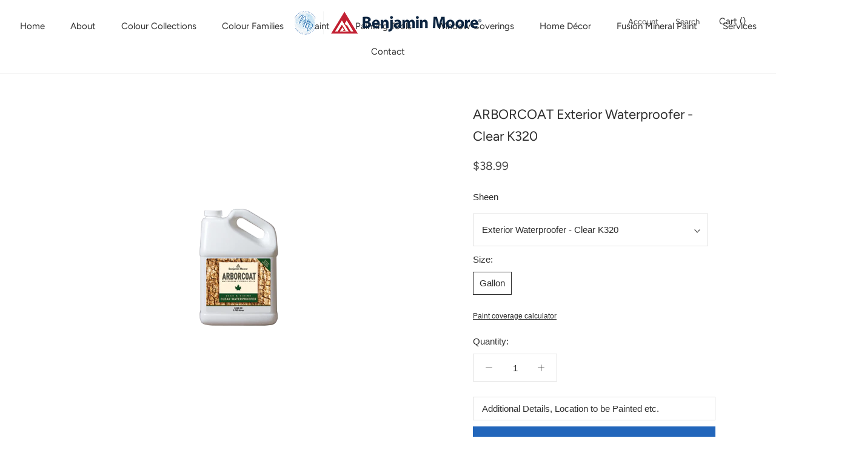

--- FILE ---
content_type: text/html; charset=utf-8
request_url: https://www.newcastlehomedecor.com/collections/bmc?page=4&view=colors
body_size: 5829
content:

{

  "colors" : [
    
      {"handle": "751-sea-isle", "title": "751 Sea Isle", "featured_image": "products/A5D7DC.png"}
    ,
      {"handle": "752-how-blue-am-i", "title": "752 How Blue Am I?", "featured_image": "products/84C5CE.png"}
    ,
      {"handle": "753-santa-clara", "title": "753 Santa Clara", "featured_image": "products/57ABB7.png"}
    ,
      {"handle": "754-wilmington-spruce", "title": "754 Wilmington Spruce", "featured_image": "products/3292A1.png"}
    ,
      {"handle": "755-salzburg-blue", "title": "755 Salzburg Blue", "featured_image": "products/2C8392.png"}
    ,
      {"handle": "756-varsity-blues", "title": "756 Varsity Blues", "featured_image": "products/226977.png"}
    ,
      {"handle": "757-california-breeze", "title": "757 California Breeze", "featured_image": "products/9ED9E2.png"}
    ,
      {"handle": "758-rhythm-and-blues", "title": "758 Rhythm and Blues", "featured_image": "products/8AD0DB.png"}
    ,
      {"handle": "759-madison-avenue", "title": "759 Madison Avenue", "featured_image": "products/6BC0CE.png"}
    ,
      {"handle": "760-baltimore-sky", "title": "760 Baltimore Sky", "featured_image": "products/45ADBE.png"}
    ,
      {"handle": "761-meridian-blue", "title": "761 Meridian Blue", "featured_image": "products/0493A7.png"}
    ,
      {"handle": "762-pacific-palisades", "title": "762 Pacific Palisades", "featured_image": "products/008299.png"}
    ,
      {"handle": "763-coat-of-arms", "title": "763 Coat of Arms", "featured_image": "products/3C6C7A.png"}
    ,
      {"handle": "764-crystal-springs", "title": "764 Crystal Springs", "featured_image": "products/C8E6EA.png"}
    ,
      {"handle": "765-skyscraper", "title": "765 Skyscraper", "featured_image": "products/B7DFE5.png"}
    ,
      {"handle": "766-delano-waters", "title": "766 Delano Waters", "featured_image": "products/A0D6E2.png"}
    ,
      {"handle": "767-graceful-sea", "title": "767 Graceful Sea", "featured_image": "products/76C2D7.png"}
    ,
      {"handle": "768-atlantis-blue", "title": "768 Atlantis Blue", "featured_image": "products/54B1C9.png"}
    ,
      {"handle": "769-dream-i-can-fly", "title": "769 Dream I Can Fly", "featured_image": "products/1FA0C1.png"}
    ,
      {"handle": "770-americana", "title": "770 Americana", "featured_image": "products/007594.png"}
    ,
      {"handle": "771-blue-allure", "title": "771 Blue Allure", "featured_image": "products/C0DFE7.png"}
    ,
      {"handle": "772-hawaiian-breeze", "title": "772 Hawaiian Breeze", "featured_image": "products/ABD3E2.png"}
    ,
      {"handle": "773-athenian-blue", "title": "773 Athenian Blue", "featured_image": "products/83B8D0.png"}
    ,
      {"handle": "774-i-ve-got-the-blues", "title": "774 I've got the Blues", "featured_image": "products/6AA4BE.png"}
    ,
      {"handle": "775-poolside", "title": "775 Poolside", "featured_image": "products/5394B4.png"}
    ,
      {"handle": "776-santa-monica-blue", "title": "776 Santa Monica Blue", "featured_image": "products/3A6E8C.png"}
    ,
      {"handle": "777-summer-nights", "title": "777 Summer Nights", "featured_image": "products/34586C.png"}
    ,
      {"handle": "778-skylark-song", "title": "778 Skylark Song", "featured_image": "products/B4DBEA.png"}
    ,
      {"handle": "779-fairview-blue", "title": "779 Fairview Blue", "featured_image": "products/A9D4E7.png"}
    ,
      {"handle": "780-crisp-morning-air", "title": "780 Crisp Morning Air", "featured_image": "products/9BCEE5.png"}
    ,
      {"handle": "781-st-lucia-skies", "title": "781 St. Lucia Skies", "featured_image": "products/7DBCDB.png"}
    ,
      {"handle": "782-blue-belle-island", "title": "782 Blue Belle Island", "featured_image": "products/5EABD1.png"}
    ,
      {"handle": "783-lake-tahoe", "title": "783 Lake Tahoe", "featured_image": "products/4298C4.png"}
    ,
      {"handle": "784-blue-macaw", "title": "784 Blue Macaw", "featured_image": "products/2474A3.png"}
    ,
      {"handle": "785-morning-glory", "title": "785 Morning Glory", "featured_image": "products/B7DDEB.png"}
    ,
      {"handle": "786-highland-breeze", "title": "786 Highland Breeze", "featured_image": "products/A4D4EC.png"}
    ,
      {"handle": "787-grandma-s-sweater", "title": "787 Grandma's Sweater", "featured_image": "products/94CCE7.png"}
    ,
      {"handle": "788-aquarius", "title": "788 Aquarius", "featured_image": "products/7BBDE1.png"}
    ,
      {"handle": "789-sea-to-shining-sea", "title": "789 Sea to Shining Sea", "featured_image": "products/6DB4DC.png"}
    ,
      {"handle": "790-bayberry-blue", "title": "790 Bayberry Blue", "featured_image": "products/3F9DD1.png"}
    ,
      {"handle": "791-paddington-blue", "title": "791 Paddington Blue", "featured_image": "products/1369A7.png"}
    ,
      {"handle": "792-mystical-blue", "title": "792 Mystical Blue", "featured_image": "products/CCE3EB.png"}
    ,
      {"handle": "793-watercolour-blue", "title": "793 Watercolour Blue", "featured_image": "products/B9D9E7.png"}
    ,
      {"handle": "794-paradise-view", "title": "794 Paradise View", "featured_image": "products/AED3E5.png"}
    ,
      {"handle": "795-faded-denim", "title": "795 Faded Denim", "featured_image": "products/97C3DF.png"}
    ,
      {"handle": "796-nova-scotia-blue", "title": "796 Nova Scotia Blue", "featured_image": "products/6BA3D0.png"}
    ,
      {"handle": "797-athens-blue", "title": "797 Athens Blue", "featured_image": "products/3D74AC.png"}
    ,
      {"handle": "798-blue-suede-shoes", "title": "798 Blue Suede Shoes", "featured_image": "products/2F5688.png"}
    ,
      {"handle": "799-mediterranean-breeze", "title": "799 Mediterranean Breeze", "featured_image": "products/B7D4E2.png"}
    ,
      {"handle": "800-palatial-skies", "title": "800 Palatial Skies", "featured_image": "products/A5C8DD.png"}
    ,
      {"handle": "801-blue-bayou", "title": "801 Blue Bayou", "featured_image": "products/92BAD4.png"}
    ,
      {"handle": "802-san-francisco-bay", "title": "802 San Francisco Bay", "featured_image": "products/79A7C5.png"}
    ,
      {"handle": "803-lazy-sunday", "title": "803 Lazy Sunday", "featured_image": "products/5E8FB6.png"}
    ,
      {"handle": "804-chicago-blues", "title": "804 Chicago Blues", "featured_image": "products/40729C.png"}
    ,
      {"handle": "805-new-york-state-of-mind", "title": "805 New York State of Mind", "featured_image": "products/355473.png"}
    ,
      {"handle": "806-breath-of-fresh-air", "title": "806 Breath of Fresh Air", "featured_image": "products/C9DDE5.png"}
    ,
      {"handle": "807-soft-sky", "title": "807 Soft Sky", "featured_image": "products/C1D7E4.png"}
    ,
      {"handle": "808-sapphire-ice", "title": "808 Sapphire Ice", "featured_image": "products/A1BFD5.png"}
    ,
      {"handle": "809-soft-jazz", "title": "809 Soft Jazz", "featured_image": "products/81A5C0.png"}
    ,
      {"handle": "810-blue-dragon", "title": "810 Blue Dragon", "featured_image": "products/6B8DB3.png"}
    ,
      {"handle": "811-old-glory", "title": "811 Old Glory", "featured_image": "products/396998.png"}
    ,
      {"handle": "812-blueberry-hill", "title": "812 Blueberry Hill", "featured_image": "products/335183.png"}
    ,
      {"handle": "813-sweet-bluette", "title": "813 Sweet Bluette", "featured_image": "products/D7E5EB.png"}
    ,
      {"handle": "814-jet-stream", "title": "814 Jet Stream", "featured_image": "products/C0D7E8.png"}
    ,
      {"handle": "815-swiss-blue", "title": "815 Swiss Blue", "featured_image": "products/A3C1E3.png"}
    ,
      {"handle": "816-aqua-marina", "title": "816 Aqua Marina", "featured_image": "products/8DADD9.png"}
    ,
      {"handle": "817-brazilian-blue", "title": "817 Brazilian Blue", "featured_image": "products/6E94CC.png"}
    ,
      {"handle": "818-watertown", "title": "818 Watertown", "featured_image": "products/5B7EB7.png"}
    ,
      {"handle": "819-southern-belle", "title": "819 Southern Belle", "featured_image": "products/41548C.png"}
    ,
      {"handle": "820-misty-blue", "title": "820 Misty Blue", "featured_image": "products/C7D5E4.png"}
    ,
      {"handle": "821-blue-ice", "title": "821 Blue Ice", "featured_image": "products/BACBDF.png"}
    ,
      {"handle": "822-riviera-azure", "title": "822 Riviera Azure", "featured_image": "products/9DB2D0.png"}
    ,
      {"handle": "823-steel-blue", "title": "823 Steel Blue", "featured_image": "products/879EBF.png"}
    ,
      {"handle": "824-yin-yang", "title": "824 Yin Yang", "featured_image": "products/6A82A8.png"}
    ,
      {"handle": "825-blue-nova", "title": "825 Blue Nova", "featured_image": "products/5B6D92.png"}
    ,
      {"handle": "826-stunning", "title": "826 Stunning", "featured_image": "products/414A62.png"}
    ,
      {"handle": "827-lake-placid", "title": "827 Lake Placid", "featured_image": "products/C5D3DF.png"}
    ,
      {"handle": "828-airway", "title": "828 Airway", "featured_image": "products/B4C5D7.png"}
    ,
      {"handle": "829-sunrise", "title": "829 Sunrise", "featured_image": "products/A5B7CD.png"}
    ,
      {"handle": "830-harlequin-blue", "title": "830 Harlequin Blue", "featured_image": "products/93A6BE.png"}
    ,
      {"handle": "831-stratford-blue", "title": "831 Stratford Blue", "featured_image": "products/7685A1.png"}
    ,
      {"handle": "832-blue-heron", "title": "832 Blue Heron", "featured_image": "products/5C6A85.png"}
    ,
      {"handle": "833-evening-sky", "title": "833 Evening Sky", "featured_image": "products/464956.png"}
    ,
      {"handle": "834-bright-and-early", "title": "834 Bright and Early", "featured_image": "products/C3D8E1.png"}
    ,
      {"handle": "835-grand-rapids", "title": "835 Grand Rapids", "featured_image": "products/BAD1DC.png"}
    ,
      {"handle": "836-sea-view", "title": "836 Sea View", "featured_image": "products/ADC6D4.png"}
    ,
      {"handle": "837-sheer-romance", "title": "837 Sheer Romance", "featured_image": "products/9AB4C7.png"}
    ,
      {"handle": "838-denim-wash", "title": "838 Denim Wash", "featured_image": "products/85A0B6.png"}
    ,
      {"handle": "839-old-blue-jeans", "title": "839 Old Blue Jeans", "featured_image": "products/6B89A3.png"}
    ,
      {"handle": "840-kensington-blue", "title": "840 Kensington Blue", "featured_image": "products/4B5A71.png"}
    ,
      {"handle": "841-snow-angel", "title": "841 Snow Angel", "featured_image": "products/EAF0E9.png"}
    ,
      {"handle": "842-green-cast", "title": "842 Green Cast", "featured_image": "products/D9E7DF.png"}
    ,
      {"handle": "843-taffeta-green", "title": "843 Taffeta Green", "featured_image": "products/D3E6DD.png"}
    ,
      {"handle": "844-aloe-vera", "title": "844 Aloe Vera", "featured_image": "products/EEF2EB.png"}
    ,
      {"handle": "845-emerald-vapour", "title": "845 Emerald Vapour", "featured_image": "products/E3EEE8.png"}
    ,
      {"handle": "846-come-sail-away", "title": "846 Come Sail Away", "featured_image": "products/DDEAE4.png"}
    ,
      {"handle": "847-sweet-dreams", "title": "847 Sweet Dreams", "featured_image": "products/D6E7E2.png"}
    ,
      {"handle": "848-lakeshore-green", "title": "848 Lakeshore Green", "featured_image": "products/D8EBE1.png"}
    ,
      {"handle": "849-carried-away", "title": "849 Carried Away", "featured_image": "products/D9EDE1.png"}
    ,
      {"handle": "850-reflection", "title": "850 Reflection", "featured_image": "products/D4EBDA.png"}
    ,
      {"handle": "851-tint-of-mint", "title": "851 Tint of Mint", "featured_image": "products/EAEFDF.png"}
    ,
      {"handle": "852-appalachian-green", "title": "852 Appalachian Green", "featured_image": "products/E7EDD9.png"}
    ,
      {"handle": "853-green-essence", "title": "853 Green Essence", "featured_image": "products/E3ECD9.png"}
    ,
      {"handle": "854-sleeping-angel", "title": "854 Sleeping Angel", "featured_image": "products/E1EBD5.png"}
    ,
      {"handle": "855-cloud-cover", "title": "855 Cloud Cover", "featured_image": "products/E9E8E0.png"}
    ,
      {"handle": "856-silver-satin", "title": "856 Silver Satin", "featured_image": "products/E3E2DA.png"}
    ,
      {"handle": "857-sheep-s-wool", "title": "857 Sheep's Wool", "featured_image": "products/E0DFD7.png"}
    ,
      {"handle": "858-athena", "title": "858 Athena", "featured_image": "products/DDD9CE.png"}
    ,
      {"handle": "859-collingwood", "title": "859 Collingwood", "featured_image": "products/D3CEC4.png"}
    ,
      {"handle": "860-apparition", "title": "860 Apparition", "featured_image": "products/CCC8BE.png"}
    ,
      {"handle": "861-shale", "title": "861 Shale", "featured_image": "products/C3BDB1.png"}
    ,
      {"handle": "862-cascade-mountains", "title": "862 Cascade Mountains", "featured_image": "products/E5E6DC.png"}
    ,
      {"handle": "863-pearl-gray", "title": "863 Pearl Gray", "featured_image": "products/DDE1D8.png"}
    ,
      {"handle": "864-oystershell", "title": "864 Oystershell", "featured_image": "products/D4D8D2.png"}
    ,
      {"handle": "865-stonewashed", "title": "865 Stonewashed", "featured_image": "products/E4EBE4.png"}
    ,
      {"handle": "866-winter-ice", "title": "866 Winter Ice", "featured_image": "products/DAE4E2.png"}
    ,
      {"handle": "867-glacier-lake", "title": "867 Glacier Lake", "featured_image": "products/D3DEDC.png"}
    ,
      {"handle": "868-mountain-mist", "title": "868 Mountain Mist", "featured_image": "products/D4DDDC.png"}
    ,
      {"handle": "869-oxford-white", "title": "869 Oxford White", "featured_image": "products/F0F1EA.png"}
    ,
      {"handle": "870-mountainscape", "title": "870 Mountainscape", "featured_image": "products/E5E7E4.png"}
    ,
      {"handle": "871-pearl-river", "title": "871 Pearl River", "featured_image": "products/DCDFDE.png"}
    ,
      {"handle": "872-white-christmas", "title": "872 White Christmas", "featured_image": "products/ECEEEA.png"}
    ,
      {"handle": "873-baby-s-breath", "title": "873 Baby's Breath", "featured_image": "products/EAECE8.png"}
    ,
      {"handle": "874-fanfare", "title": "874 Fanfare", "featured_image": "products/E1E6E5.png"}
    ,
      {"handle": "875-blue-veil", "title": "875 Blue Veil", "featured_image": "products/D9E0E1.png"}
    ,
      {"handle": "876-alabaster", "title": "876 Alabaster", "featured_image": "products/F2EFE8.png"}
    ,
      {"handle": "877-sand-dollar", "title": "877 Sand Dollar", "featured_image": "products/F0EBE4.png"}
    ,
      {"handle": "878-mauve-hint", "title": "878 Mauve Hint", "featured_image": "products/EEE3DE.png"}
    ,
      {"handle": "879-white-opulence", "title": "879 White Opulence", "featured_image": "products/F5F2ED.png"}
    ,
      {"handle": "880-white-zinfandel", "title": "880 White Zinfandel", "featured_image": "products/F4EFEA.png"}
    ,
      {"handle": "881-pink-essence", "title": "881 Pink Essence", "featured_image": "products/F1EBE8.png"}
    ,
      {"handle": "882-feathered-violet", "title": "882 Feathered Violet", "featured_image": "products/E9E7E8.png"}
    ,
      {"handle": "883-shell-pink", "title": "883 Shell Pink", "featured_image": "products/F8EAE3.png"}
    ,
      {"handle": "884-hint-of-pink", "title": "884 Hint of Pink", "featured_image": "products/F7E8E2.png"}
    ,
      {"handle": "885-key-pearl", "title": "885 Key Pearl", "featured_image": "products/F5E4DF.png"}
    ,
      {"handle": "886-blanched-coral", "title": "886 Blanched Coral", "featured_image": "products/F8E9E0.png"}
    ,
      {"handle": "887-pink-cloud", "title": "887 Pink Cloud", "featured_image": "products/F8E5DD.png"}
    ,
      {"handle": "888-valentine-memories", "title": "888 Valentine Memories", "featured_image": "products/F8DDD8.png"}
    ,
      {"handle": "889-pacific-grove-pink", "title": "889 Pacific Grove Pink", "featured_image": "products/F9DAD3.png"}
    ,
      {"handle": "890-pink-damask", "title": "890 Pink Damask", "featured_image": "products/F6F0E7.png"}
    ,
      {"handle": "891-opal", "title": "891 Opal", "featured_image": "products/F6ECDF.png"}
    ,
      {"handle": "892-warm-blush", "title": "892 Warm Blush", "featured_image": "products/F8E7DA.png"}
    ,
      {"handle": "893-ambrosia", "title": "893 Ambrosia", "featured_image": "products/F7E9DC.png"}
    ,
      {"handle": "894-sheer-pink", "title": "894 Sheer Pink", "featured_image": "products/F5E2D5.png"}
    ,
      {"handle": "895-aphrodite-pink", "title": "895 Aphrodite Pink", "featured_image": "products/F3DECA.png"}
    ,
      {"handle": "896-love-always", "title": "896 Love Always", "featured_image": "products/EFD8C6.png"}
    ,
      {"handle": "897-butterfield", "title": "897 Butterfield", "featured_image": "products/F8F0DC.png"}
    ,
      {"handle": "898-country-white", "title": "898 Country White", "featured_image": "products/F9E9D1.png"}
    ,
      {"handle": "899-secluded-beach", "title": "899 Secluded Beach", "featured_image": "products/F7E1BF.png"}
    ,
      {"handle": "900-florida-beaches", "title": "900 Florida Beaches", "featured_image": "products/F7EBDA.png"}
    ,
      {"handle": "901-mystical-powers", "title": "901 Mystical Powers", "featured_image": "products/F7E7D4.png"}
    ,
      {"handle": "902-butterfly-kisses", "title": "902 Butterfly Kisses", "featured_image": "products/F5E3CC.png"}
    ,
      {"handle": "903-pirates-cove-beach", "title": "903 Pirates Cove Beach", "featured_image": "products/F5E0C8.png"}
    ,
      {"handle": "904-white-blush", "title": "904 White Blush", "featured_image": "products/F6F0E1.png"}
    ,
      {"handle": "905-lily-of-the-valley", "title": "905 Lily of the Valley", "featured_image": "products/F7EFDC.png"}
    ,
      {"handle": "906-white-mountains", "title": "906 White Mountains", "featured_image": "products/F4EAD5.png"}
    ,
      {"handle": "907-evening-white", "title": "907 Evening White", "featured_image": "products/F3E6D3.png"}
    ,
      {"handle": "908-pelican-beach", "title": "908 Pelican Beach", "featured_image": "products/F5EAD6.png"}
    ,
      {"handle": "909-antique-white", "title": "909 Antique White", "featured_image": "products/F2E5D3.png"}
    ,
      {"handle": "910-cr-me-caramel", "title": "910 Crème Caramel", "featured_image": "products/F0E0C9.png"}
    ,
      {"handle": "911-paradise-beach", "title": "911 Paradise Beach", "featured_image": "products/F7EEDB.png"}
    ,
      {"handle": "912-linen-white", "title": "912 Linen White", "featured_image": "products/F2EBDA.png"}
    ,
      {"handle": "913-windsor-cream", "title": "913 Windsor Cream", "featured_image": "products/F6EAD2.png"}
    ,
      {"handle": "914-devon-cream", "title": "914 Devon Cream", "featured_image": "products/F9EBD2.png"}
    ,
      {"handle": "915-cameo-white", "title": "915 Cameo White", "featured_image": "products/F2E7CF_ad6672ce-614a-44d9-908c-cdc051b372e7.png"}
    ,
      {"handle": "916-cookie-dough", "title": "916 Cookie Dough", "featured_image": "products/F6E3C3.png"}
    ,
      {"handle": "917-virginia-beach", "title": "917 Virginia Beach", "featured_image": "products/F2DEBC_35fd9010-5c4d-429e-beae-27204636270e.png"}
    ,
      {"handle": "918-white-rock", "title": "918 White Rock", "featured_image": "products/F5EED8.png"}
    ,
      {"handle": "919-buttermilk", "title": "919 Buttermilk", "featured_image": "products/F3EAD0.png"}
    ,
      {"handle": "920-honey-harbour", "title": "920 Honey Harbour", "featured_image": "products/F1E4C4.png"}
    ,
      {"handle": "921-san-diego-cream", "title": "921 San Diego Cream", "featured_image": "products/F7ECD3.png"}
    ,
      {"handle": "922-antique-lace", "title": "922 Antique Lace", "featured_image": "products/F6E8C9.png"}
    ,
      {"handle": "923-french-vanilla", "title": "923 French Vanilla", "featured_image": "products/F3E5C3.png"}
    ,
      {"handle": "924-san-mateo-beaches", "title": "924 San Mateo Beaches", "featured_image": "products/F4E3BE.png"}
    ,
      {"handle": "925-ivory-white", "title": "925 Ivory White", "featured_image": "products/F2EFDF.png"}
    ,
      {"handle": "926-seashell", "title": "926 Seashell", "featured_image": "products/ECE9D8.png"}
    ,
      {"handle": "927-white-swan", "title": "927 White Swan", "featured_image": "products/E9E5D0_c40a5c65-79cf-4cc6-b65f-d80bb23e6176.png"}
    ,
      {"handle": "928-featherbed", "title": "928 Featherbed", "featured_image": "products/F6EFD6.png"}
    ,
      {"handle": "929-angels-gate", "title": "929 Angels Gate", "featured_image": "products/F5EDCD.png"}
    ,
      {"handle": "930-cashmere", "title": "930 Cashmere", "featured_image": "products/F5ECC6.png"}
    ,
      {"handle": "931-royal-linen", "title": "931 Royal Linen", "featured_image": "products/F4E9C0.png"}
    ,
      {"handle": "932-lemon-chiffon", "title": "932 Lemon Chiffon", "featured_image": "products/F6F3DD.png"}
    ,
      {"handle": "933-blossom-tint", "title": "933 Blossom Tint", "featured_image": "products/F4F1D8.png"}
    ,
      {"handle": "934-light-as-a-feather", "title": "934 Light as a Feather", "featured_image": "products/F3EED0.png"}
    ,
      {"handle": "935-ancient-ivory", "title": "935 Ancient Ivory", "featured_image": "products/EEECDB_213bf13c-7749-4341-bc4f-d5be4298b06d.png"}
    ,
      {"handle": "936-meadow-mist", "title": "936 Meadow Mist", "featured_image": "products/EAEAD8.png"}
    ,
      {"handle": "937-rock-candy", "title": "937 Rock Candy", "featured_image": "products/E5E5D2.png"}
    ,
      {"handle": "938-celery-salt", "title": "938 Celery Salt", "featured_image": "products/E6E4CF.png"}
    ,
      {"handle": "939-royal-silk", "title": "939 Royal Silk", "featured_image": "products/EDE8D5.png"}
    ,
      {"handle": "940-ancient-oak", "title": "940 Ancient Oak", "featured_image": "products/E6E1CB_f728f687-0f8d-4710-8fb5-54196ec5f54c.png"}
    ,
      {"handle": "941-seaspray", "title": "941 Seaspray", "featured_image": "products/E2DBC2.png"}
    ,
      {"handle": "942-marble-white", "title": "942 Marble White", "featured_image": "products/F0EBD7.png"}
    ,
      {"handle": "943-spanish-white", "title": "943 Spanish White", "featured_image": "products/EBE6D2.png"}
    ,
      {"handle": "944-albany-white", "title": "944 Albany White", "featured_image": "products/EAE4CD.png"}
    ,
      {"handle": "945-pebble-rock", "title": "945 Pebble Rock", "featured_image": "products/E3DEC7.png"}
    ,
      {"handle": "946-sandy-beaches", "title": "946 Sandy Beaches", "featured_image": "products/F3E8D4.png"}
    ,
      {"handle": "947-navajo-white", "title": "947 Navajo White", "featured_image": "products/EEE7D5.png"}
    ,
      {"handle": "948-sandy-shores", "title": "948 Sandy Shores", "featured_image": "products/EFE5D0.png"}
    ,
      {"handle": "949-sparkling-wine", "title": "949 Sparkling Wine", "featured_image": "products/EDE4D0.png"}
    ,
      {"handle": "950-natural-wicker", "title": "950 Natural Wicker", "featured_image": "products/E7DECA.png"}
    ,
      {"handle": "951-pale-almond", "title": "951 Pale Almond", "featured_image": "products/E7DBC3_602924ba-2730-4df1-a22d-795a7e7ae180.png"}
    ,
      {"handle": "952-cayman-islands", "title": "952 Cayman Islands", "featured_image": "products/E2D4BD.png"}
    ,
      {"handle": "953-feather-down", "title": "953 Feather Down", "featured_image": "products/E6E0CF.png"}
    ,
      {"handle": "954-spring-in-aspen", "title": "954 Spring in Aspen", "featured_image": "products/E3DCC8.png"}
    ,
      {"handle": "955-berber-white", "title": "955 Berber White", "featured_image": "products/DBD2BC.png"}
    ,
      {"handle": "956-palace-white", "title": "956 Palace White", "featured_image": "products/EAE0C8.png"}
    ,
      {"handle": "957-papaya", "title": "957 Papaya", "featured_image": "products/E5D7B9.png"}
    ,
      {"handle": "958-ocean-beach", "title": "958 Ocean Beach", "featured_image": "products/E2D2B3.png"}
    ,
      {"handle": "959-antique-parchment", "title": "959 Antique Parchment", "featured_image": "products/DAC9AB.png"}
    ,
      {"handle": "960-dove-wing", "title": "960 Dove Wing", "featured_image": "products/E9E6DB.png"}
    ,
      {"handle": "961-seapearl", "title": "961 Seapearl", "featured_image": "products/E7E4D9.png"}
    ,
      {"handle": "962-gray-mist", "title": "962 Gray Mist", "featured_image": "products/E3DFD2.png"}
    ,
      {"handle": "963-maritime-white", "title": "963 Maritime White", "featured_image": "products/E5DECE.png"}
    ,
      {"handle": "964-white-sand", "title": "964 White Sand", "featured_image": "products/E0D8C6.png"}
    ,
      {"handle": "965-temporal-spirit", "title": "965 Temporal Spirit", "featured_image": "products/D9CFBB.png"}
    ,
      {"handle": "966-natural-linen", "title": "966 Natural Linen", "featured_image": "products/D7CDB7.png"}
    ,
      {"handle": "967-cloud-white", "title": "967 Cloud White", "featured_image": "products/F2F1E6.png"}
    ,
      {"handle": "968-dune-white", "title": "968 Dune White", "featured_image": "products/ECEAE0.png"}
    ,
      {"handle": "969-soft-chamois", "title": "969 Soft Chamois", "featured_image": "products/E8E5D8.png"}
    ,
      {"handle": "970-white-down", "title": "970 White Down", "featured_image": "products/EBE6D7.png"}
    ,
      {"handle": "971-olympic-mountains", "title": "971 Olympic Mountains", "featured_image": "products/E2DDD0.png"}
    ,
      {"handle": "972-alaskan-skies", "title": "972 Alaskan Skies", "featured_image": "products/D9D3C4.png"}
    ,
      {"handle": "973-ice-formations", "title": "973 Ice Formations", "featured_image": "products/CBC6B8.png"}
    ,
      {"handle": "974-muskoka-trail", "title": "974 Muskoka Trail", "featured_image": "products/E5E0D0.png"}
    ,
      {"handle": "975-tapestry-beige", "title": "975 Tapestry Beige", "featured_image": "products/DBD7C5.png"}
    ,
      {"handle": "976-coastal-fog", "title": "976 Coastal Fog", "featured_image": "products/CAC4B0.png"}
    ,
      {"handle": "977-brandon-beige", "title": "977 Brandon Beige", "featured_image": "products/AFA58F.png"}
    ,
      {"handle": "978-raccoon-hollow", "title": "978 Raccoon Hollow", "featured_image": "products/9D917D.png"}
    ,
      {"handle": "979-stampede", "title": "979 Stampede", "featured_image": "products/857A68.png"}
    ,
      {"handle": "980-woodcliff-lake", "title": "980 Woodcliff Lake", "featured_image": "products/786E61.png"}
    ,
      {"handle": "981-wind-s-breath", "title": "981 Wind's Breath", "featured_image": "products/DFDBCD.png"}
    ,
      {"handle": "982-cedar-key", "title": "982 Cedar Key", "featured_image": "products/D7CEBF.png"}
    ,
      {"handle": "983-smokey-taupe", "title": "983 Smokey Taupe", "featured_image": "products/CDC4B5.png"}
    ,
      {"handle": "984-stone-hearth", "title": "984 Stone Hearth", "featured_image": "products/C4BAAA.png"}
    ,
      {"handle": "985-indian-river", "title": "985 Indian River", "featured_image": "products/ADA290.png"}
    ,
      {"handle": "986-smoky-ash", "title": "986 Smoky Ash", "featured_image": "products/998B75.png"}
    ,
      {"handle": "987-buckhorn", "title": "987 Buckhorn", "featured_image": "products/84735E.png"}
    ,
      {"handle": "988-frosted-toffee", "title": "988 Frosted Toffee", "featured_image": "products/DED3C6.png"}
    ,
      {"handle": "989-alphano-beige", "title": "989 Alphano Beige", "featured_image": "products/CFC4B7.png"}
    ,
      {"handle": "990-hampshire-taupe", "title": "990 Hampshire Taupe", "featured_image": "products/CABDAF.png"}
    ,
      {"handle": "991-gr-ge-avenue", "title": "991 Grége Avenue", "featured_image": "products/B7A99C.png"}
    ,
      {"handle": "992-ticonderoga-taupe", "title": "992 Ticonderoga Taupe", "featured_image": "products/9E8C7C.png"}
    ,
      {"handle": "993-beachcomber", "title": "993 Beachcomber", "featured_image": "products/857466.png"}
    ,
      {"handle": "994-fallen-timber", "title": "994 Fallen Timber", "featured_image": "products/7B6C5D.png"}
    ,
      {"handle": "995-mocha-cream", "title": "995 Mocha Cream", "featured_image": "products/D3C9BD.png"}
    ,
      {"handle": "996-ashen-tan", "title": "996 Ashen Tan", "featured_image": "products/C9BEAF.png"}
    ,
      {"handle": "997-baja-dunes", "title": "997 Baja Dunes", "featured_image": "products/B7AA9A.png"}
    ,
      {"handle": "998-cabot-trail", "title": "998 Cabot Trail", "featured_image": "products/9F8E7C.png"}
    ,
      {"handle": "999-rustic-taupe", "title": "999 Rustic Taupe", "featured_image": "products/847562.png"}
    ,
      {"handle": "1000-northwood-brown", "title": "1000 Northwood Brown", "featured_image": "products/6F6151.png"}
    
  ],
  "nextpage" : "/collections/bmc?page=5&view=colors"

}